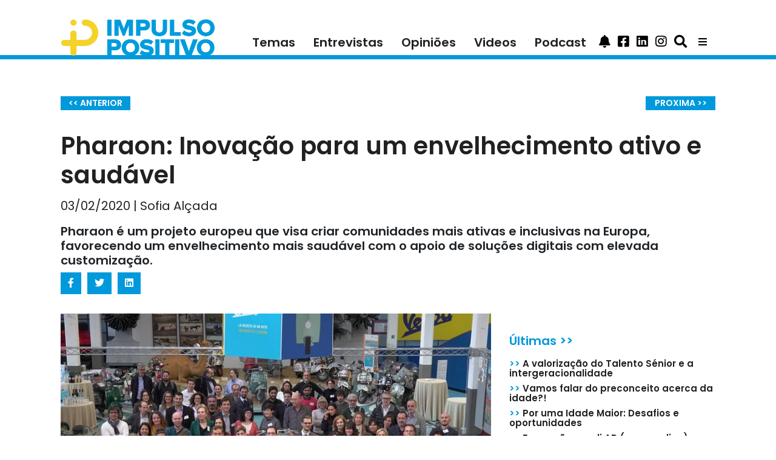

--- FILE ---
content_type: text/html; charset=utf-8
request_url: https://impulsopositivo.com/pharaon-inovacao-para-um-envelhecimento-ativo-e-saudavel/
body_size: 7301
content:


<!DOCTYPE html>
<html lang="pt" itemscope itemtype="//schema.org/Article">

<head  prefix="og: http://ogp.me/ns#">
    <!-- Global site tag (gtag.js) - Google Analytics -->
    <script async
            src="https://www.googletagmanager.com/gtag/js?id=UA-157834837-1"></script>
    <script>
        window.dataLayer = window.dataLayer || [];

        function gtag() {
            dataLayer.push(arguments);
        }

        gtag('js', new Date());

        gtag('config', 'UA-157834837-1');
    </script>

    <!-- Facebook Pixel Code -->

    <script>

        !function (f, b, e, v, n, t, s) {
            if (f.fbq) return;
            n = f.fbq = function () {
                n.callMethod ?

                    n.callMethod.apply(n, arguments) : n.queue.push(arguments)
            };

            if (!f._fbq) f._fbq = n;
            n.push = n;
            n.loaded = !0;
            n.version = '2.0';

            n.queue = [];
            t = b.createElement(e);
            t.async = !0;

            t.src = v;
            s = b.getElementsByTagName(e)[0];

            s.parentNode.insertBefore(t, s)
        }(window, document, 'script',

            'https://connect.facebook.net/en_US/fbevents.js');


        fbq('init', '246210913230389');

        fbq('track', 'PageView');

    </script>

    <noscript>
        <img height="1" width="1"
             src="https://www.facebook.com/tr?id=246210913230389&ev=PageView&noscript=1"/>
    </noscript>

    <!-- End Facebook Pixel Code -->

    <meta name="google-site-verification"
          content="GOhU_KfP6WtV-Euknfxf7uaDP5LOQqga4JaV9w64CAo"/>
  
<meta name="description" content="Pharaon é um projeto europeu que visa criar comunidades mais ativas e inclusivas na Europa, favorecendo um envelhecimento mais saudável com o apoio de soluções digitais com elevada customização."><meta property="og:title" content="Pharaon: Inovação para um envelhecimento ativo e saudável"><meta property="og:description" content="Pharaon é um projeto europeu que visa criar comunidades mais ativas e inclusivas na Europa, favorecendo um envelhecimento mais saudável com o apoio de soluções digitais com elevada customização."><meta property="og:image:secure_url" content="https://impulsopositivo.com/media/media/photos/Pharaon_AGE_Platform_Pisa_Event.jpg"><meta property="og:type" content="Article"><meta itemprop="name" content="Pharaon: Inovação para um envelhecimento ativo e saudável"><meta itemprop="description" content="Pharaon é um projeto europeu que visa criar comunidades mais ativas e inclusivas na Europa, favorecendo um envelhecimento mais saudável com o apoio de soluções digitais com elevada customização."><meta itemprop="image" content="https://impulsopositivo.com/media/media/photos/Pharaon_AGE_Platform_Pisa_Event.jpg">



    <meta charset="utf-8">
    <meta http-equiv="x-ua-compatible" content="ie=edge">
    <meta http-equiv="content-language" content="pt"/>


    <title>
      Pharaon: Inovação para um envelhecimento ativo e saudável | Inovação</title>


    <meta name="viewport" content="width=device-width, initial-scale=1.0">

    <!-- HTML5 shim, for IE6-8 support of HTML5 elements -->
    <!--[if lt IE 9]>
    <script src="//cdnjs.cloudflare.com/ajax/libs/html5shiv/3.7.3/html5shiv.min.js"></script>
    <![endif]-->

    <link rel="icon" href="/static/images/favicons/favicon.png">
    <link rel="stylesheet" href="//use.fontawesome.com/releases/v5.8.2/css/all.css"
          integrity="sha384-oS3vJWv+0UjzBfQzYUhtDYW+Pj2yciDJxpsK1OYPAYjqT085Qq/1cq5FLXAZQ7Ay"
          crossorigin="anonymous">



  

      <!-- Latest compiled and minified Bootstrap CSS -->
      <link href="//stackpath.bootstrapcdn.com/bootstrap/4.3.1/css/bootstrap.min.css"
            rel="stylesheet"
            integrity="sha384-ggOyR0iXCbMQv3Xipma34MD+dH/1fQ784/j6cY/iJTQUOhcWr7x9JvoRxT2MZw1T"
            crossorigin="anonymous">


      <!-- Your stuff: Third-party CSS libraries go here -->

      <!-- This file stores project-specific CSS -->

      <link href="/static/css/project.css" rel="stylesheet">


  
  
  <meta name="twitter:card" content="summary_large_image"/>
  <meta property="og:url" content="//https://impulsopositivo.com/pharaon-inovacao-para-um-envelhecimento-ativo-e-saudavel/"/>
  <meta property="og:title" content="Pharaon: Inovação para um envelhecimento ativo e saudável">
  <meta property="og:description" content="Pharaon é um projeto europeu que visa criar comunidades mais ativas e inclusivas na Europa, favorecendo um envelhecimento mais saudável com o apoio de soluções digitais com elevada customização.">
  <meta property="og:locale" content="pt_PT"/>
  <meta property="og:type" content="article"/>

</head>

<body>

<script id="mcjs">!function (c, h, i, m, p) {
    m = c.createElement(h), p = c.getElementsByTagName(h)[0], m.async = 1, m.src = i, p.parentNode.insertBefore(m, p)
}(document, "script", "https://chimpstatic.com/mcjs-connected/js/users/282b7d927e1660ca7cd585ce3/98d6a98a9bf4a42cf694640f1.js");</script>

<div class="sticky-top">
    <div class="menu-nav container">
      





  <nav class="navbar sticky-top navbar-expand-lg navbar-light">
    <button class="navbar-toggler" type="button" data-toggle="collapse"
            data-target="#navItems"
            onclick="hideHomeContent()" aria-controls="navbarTogglerDemo03"
            aria-expanded="false"
            aria-label="Toggle navigation">
      <span class="navbar-toggler-icon"></span>
    </button>
    
    <a class="navbar-brand " href="/">
      <img src="/static/images/logoIP.png" class="img-fluid"
           alt="Impulso Positivo">
    </a>
    
    <div class="collapse navbar-collapse" id="navItems">
      <ul class="navbar-nav ml-auto">
        <li class="nav-item">
          <a class="nav-link "
             href="/noticias">Temas</a>
        </li>
        <li class="nav-item">
          <a class="nav-link" href="/entrevistas">Entrevistas</a>
        </li>
        <li class="nav-item">
          <a class="nav-link" href="/opinioes">Opiniões</a>
        </li>

        <li class="nav-item">
          <a class="nav-link" href="/videos">Videos</a>
        </li>

        <li class="nav-item">
          <a class="nav-link" href="/podcast">Podcast</a>
        </li>

        <li class="nav-item hide-desktop" style="display: none">
          <a class="nav-link nav-link" href="/about/colaboradores/">COLABORADORES</a>
        </li>

        <li class="nav-item hide-desktop" style="display: none">
          <a class="nav-link nav-link" href="/about/parceiros/">SER PARCEIRO</a>
        </li>

        <li class="nav-item hide-desktop" style="display: none">
          <a class="nav-link nav-link" href="/about/voluntarios/">VOLUNTÁRIOS</a>
        </li>

        <li class="nav-item hide-desktop" style="display: none">
          <a class="nav-link nav-link" href="/about/mission/">MISSÃO</a>
        </li>

        <li class="nav-item hide-desktop" style="display: none">
          <a class="nav-item nav-link" href="/about/mission">MISSÃO</a>
        </li>
        <li class="nav-item hide-desktop" style="display: none">
          <a class="nav-item nav-link" href="/media/media/quem-somos.pdf">QUEM SOMOS</a>
        </li>
        <li class="nav-item hide-desktop" style="display: none">
          <a class="nav-item nav-link" href="/about/termosecondicoes">TERMOS E
            CONDIÇÕES</a>
        </li>
        <li class="nav-item hide-desktop" style="display: none">
          <a class="nav-item nav-link" href="/about/policy">POLÍTICA DE PRIVACIDADE</a>
        </li>
      </ul>

      
      
      
      

      
      
      
      <a class="btn btn-primary" data-toggle="collapse" href="#subscribeBtn"
         role="button"
         aria-expanded="false"
         aria-controls="collapseExample">
        <i class="fas fa-bell fa-lg"></i>
      </a>

      <a class="btn btn-primary search-icon" href="//www.facebook.com/impulsopositivo/"
         role="button">
        <i class="fab fa-facebook-square fa-lg"></i>
      </a>

      <a class="btn btn-primary search-icon"
         href="//www.linkedin.com/company/impulso-positivo/" role="button">
        <i class="fab fa-linkedin fa-lg"></i>
      </a>
      <a class="btn btn-primary search-icon"
         href="//www.instagram.com/impulsopositivo_/" role="button">
        <i class="fab fa-instagram fa-lg"></i>
      </a>
      <a class="btn btn-primary search-icon" data-toggle="collapse" href="#inputGroup"
         role="button"
         aria-expanded="false"
         aria-controls="collapseExample">
        <i class="fas fa-search fa-lg"></i>
      </a>
    </div>
    <div class="dropdown">
      <button class="btn btn-secondary dropdown-toggle" type="button"
              id="dropdownMenuButton" data-toggle="dropdown"
              aria-haspopup="true" aria-expanded="false">
        <i class="fas fa-bars"></i>
      </button>
      <div class="dropdown-menu" aria-labelledby="dropdownMenuButton">
        <a class="dropdown-item" href="/about/colaboradores/">COLABORADORES</a>
        <a class="dropdown-item" href="/about/parceiros/">SER PARCEIRO</a>
        <a class="dropdown-item" href="/about/voluntarios/">VOLUNTÁRIOS</a>
        <a class="dropdown-item" href="/about/mission/">MISSÃO</a>
        <a class="dropdown-item" href="/media/media/quem-somos.pdf">QUEM SOMOS</a>
        <a class="dropdown-item" href="/about/termosecondicoes">TERMOS E CONDIÇÕES</a>
        <a class="dropdown-item" href="/about/policy/">POLÍTICA DE PRIVACIDADE</a>
      </div>
    </div>
  </nav>

  



    </div>

  
      <div class="nav-line"></div>
  

</div>

<!-- Messenger Plug-in de chat Code -->

<div id="fb-root"></div>


<!-- Your Plug-in de chat code -->

<div id="fb-customer-chat" class="fb-customerchat">

</div>


<script>

    var chatbox = document.getElementById('fb-customer-chat');

    chatbox.setAttribute("page_id", "102124986505495");

    chatbox.setAttribute("attribution", "biz_inbox");


    window.fbAsyncInit = function () {

        FB.init({

            xfbml: true,

            version: 'v11.0'

        });

    };


    (function (d, s, id) {

        var js, fjs = d.getElementsByTagName(s)[0];

        if (d.getElementById(id)) return;

        js = d.createElement(s);
        js.id = id;

        js.src = 'https://connect.facebook.net/pt_PT/sdk/xfbml.customerchat.js';

        fjs.parentNode.insertBefore(js, fjs);

    }(document, 'script', 'facebook-jssdk'));

</script>



<div class="submenu-nav container">
  

</div>

<div class="search-field container d-flex flex-row-reverse">
    <form id="searchForm" method="get" action="/search">

        <div class="input-group collapse" id="inputGroup">
            <input type="text" class="form-control" placeholder="Pesquisa no site"
                   name="q">
            <button class="btn btn-secondary " type="button"
                    onclick="searchForm.submit()">
                <i class="fa fa-search"></i>
            </button>
        </div>
    </form>

</div>

<div class="search-subscribe container">
    <div class="input-group collapse" id="subscribeBtn">
        <p>Introduza o seu e-mail</p>
        <form id="subscribe" form method='POST'
              action="/subscribe/"><input type="hidden" name="csrfmiddlewaretoken" value="f0xUlu8Z89OS4mqz7prMTdNl1RtNGyEjk0uBmC6XJPXjudtbGnltGsK6PS5VLGkB">
            <input id="email_id" type="email" name="email" required
                   placeholder="exemplo@email.com">
            <button type="submit" value="Subscribe" id="email_submit">Subscrever
            </button>
        </form>
    </div>
</div>


<div class="home_content container" id="homeContent">
   
</div>


<div class="post_detail container" id="postDetail">
  

  <div class="container">
    <div class="row">
      <div class="col-md-12">
        <div class="row">
          <div class="col-6">
            <a class="detail-page-btn "
               href="/idade-da-reforma-sobe-para-66-anos-e-seis-meses-em-2021/"><< ANTERIOR</a>
          </div>
          <div class="col-6" style="text-align: right">
            <a class="detail-page-btn "
               href="/eit-health-2020-apoia-projetos-na-area-dos-cuidados-de-saude/">PROXIMA >></a>
          </div>
        </div>
        <h1 class="post_title">Pharaon: Inovação para um envelhecimento ativo e saudável
          
        </h1>
        <h4 class="post-credits">03/02/2020 | Sofia Alçada</h4>
        <h5 class="post-teaser">Pharaon é um projeto europeu que visa criar comunidades mais ativas e inclusivas na Europa, favorecendo um envelhecimento mais saudável com o apoio de soluções digitais com elevada customização.</h5>
        <ul class="list-group list-group-horizontal post-social-icons">
          <li><div class="facebook-this">
    <a class="btn social-btn" href="https://www.facebook.com/sharer/sharer.php?u=https%3A//impulsopositivo.com/pharaon-inovacao-para-um-envelhecimento-ativo-e-saudavel/" target="_blank"> <i class="fab fa-facebook-f"></i></a>
</div>
</li>
          <li><div class="tweet-this">
    <a class="btn social-btn" href="https://twitter.com/intent/tweet?text=Pharaon%3A%20Inova%C3%A7%C3%A3o%20para%20um%20envelhecimento%20ativo%20e%20saud%C3%A1vel%20https%3A//impulsopositivo.com/pharaon-inovacao-para-um-envelhecimento-ativo-e-saudavel/" target="_blank"> <i class="fab fa-twitter"></i></a>
</div>
</li>
          <li><div class="linkedin-this">
    <a class="btn social-btn" href="https://www.linkedin.com/shareArticle?mini=true&title=&url=https%3A//impulsopositivo.com/pharaon-inovacao-para-um-envelhecimento-ativo-e-saudavel/" target="_blank"> <i class="fab fa-linkedin"></i></a>
</div>
</li>
        </ul>
      </div>
      
      
      
    </div>
    <div class="row">
      <div class="col-xl-8 col-lg-12">
        <img src="/media/media/photos/Pharaon_AGE_Platform_Pisa_Event.jpg" alt="Lançamento da Plataforma Pharaon - Pisa, Itália (DR)" style="width: 100%">
        <span class="photo-author">Lançamento da Plataforma Pharaon - Pisa, Itália (DR)</span>
        <div class="post-detail-text m-4"><p><span style="background-color:white"><span style="color:#444444">Pilotos para um Envelhecimento Ativo e Saud&aacute;vel </span>(Pilots for Healthy and Active Ageing)<span style="color:#444444">, a Pharaon desenvolve plataformas integradas que permitir&atilde;o fornecer cuidados de sa&uacute;de personalizados e otimizados, com o objetivo de manter a dignidade das pessoas mais velhas e aumentar a sua independ&ecirc;ncia, seguran&ccedil;a e capacidades. </span></span></p>

<p><span style="background-color:white"><span style="color:#444444">Para isso seja poss&iacute;vel, a Pharaon integra assim servi&ccedil;os, dispositivos e ferramentas digitais incluindo o uso da <em>IoT</em>, Intelig&ecirc;ncia artificial, rob&oacute;tica, <em>cloud computing</em>, <em>smart wearables</em>, <em>big data</em> e <em>analytics</em> em plataformas abertas que possam ser prontamente implementadas.</span></span></p>

<p><span style="background-color:white"><span style="color:#444444">Estas plataformas ter&atilde;o uma fase de pr&eacute;-valida&ccedil;&atilde;o dos pilotos de larga escala (LSPs) em seis territ&oacute;rios: M&uacute;rcia e Andaluzia (Espanha), Portugal, Pa&iacute;ses Baixos, Eslov&eacute;nia e It&aacute;lia. Para assegurar o correto desenvolvimento, haver&aacute; uma equipa de parceiros em cada local.</span></span></p>

<p><span style="background-color:white"><span style="color:#444444">O <a href="file:///C:\Dropbox\IP_Conteudo\Pharaon%20(Pilots%20for%20Healthy%20and%20Active%20Ageing)%20is%20a%20European%20project%20with%20the%20objective%20to%20make%20smart%20and%20active%20living%20for%20Europe’s%20ageing%20population%20a%20reality%20by%20creating%20a%20set%20of%20integrated%20and%20highly%20customizable%20interoperable%20open%20platforms%20with%20advanced%20services,%20devices,%20and%20tools%20including%20IoT,%20artificial%20intelligence,%20robotics,%20cloud%20computing,%20smart%20wearables,%20big%20data,%20and%20intelligent%20analytics." style="color:#0563c1; text-decoration:underline">cons&oacute;rcio do Pharaon</a> &eacute; composto por 42 entidades europeias. No final, atrav&eacute;s da experi&ecirc;ncia adquirida ao longo do projeto, o grupo de trabalho espera estar em posi&ccedil;&atilde;o de contribuir significativamente para a agenda da Uni&atilde;o Europeia sobre envelhecimento ativo e saud&aacute;vel, um grande desafio nos diversos pa&iacute;ses da Uni&atilde;o Europeia.</span></span></p>

<p><span style="background-color:white"><span style="color:#444444">Para saber mais e acompanhar a evolu&ccedil;&atilde;o do projeto: <a href="https://twitter.com/PharaonProject" style="color:#0563c1; text-decoration:underline">https://twitter.com/PharaonProject</a></span></span></p></div>
      </div>
      <div class="col-xl-4 col-lg-12 home_pub text-center">
        <div class="home-square-banner" style="margin-bottom: 30px">
          <!-- Aqua Ad Server Asynchronous JS Tag - Generated with Revive Adserver v5.0.4 -->
          <ins data-revive-zoneid="6081" data-revive-id="5d3cba222eaaeee40162c5d04d22e1b8"></ins>
          <script async src="//flow.aquaplatform.com/asyncjs.php"></script>
        </div>
        <div class="home-square-banner">
          <!-- Aqua Ad Server Asynchronous JS Tag - Generated with Revive Adserver v5.0.4 -->
          <ins data-revive-zoneid="6082" data-revive-id="5d3cba222eaaeee40162c5d04d22e1b8"></ins>
          <script async src="//flow.aquaplatform.com/asyncjs.php"></script>
        </div>
        <div class="home-square-banner my-4">
          <!-- Aqua Ad Server Console Asynchronous JS Tag - Generated with Revive Adserver v5.0.5 -->
          <ins data-revive-zoneid="7288" data-revive-id="fa8c6c9da7f33852f7097c4a94da1070"></ins>
          <script async src="//servedby.aqua-adserver.com/asyncjs.php"></script>
        </div>
        <div class="text-left">
          

<span class="most-recent-title">Últimas >></span>

<ul class="most-recent-entry">
  
    <li>
      <a href="/a-valorizacao-do-talento-senior-e-a-intergeracionalidade/"><span class="blue-entry">>></span> A valorização do Talento Sénior e a intergeracionalidade</a>
    </li>
  
    <li>
      <a href="/vamos-falar-do-preconceito-acerca-da-idade/"><span class="blue-entry">>></span> Vamos falar do preconceito acerca da idade?!</a>
    </li>
  
    <li>
      <a href="/por-uma-idade-maior-desafios-e-oportunidades/"><span class="blue-entry">>></span> Por uma Idade Maior: Desafios e oportunidades</a>
    </li>
  
    <li>
      <a href="/formacao-ampliar-curso-online/"><span class="blue-entry">>></span> Formação ampli.AR (curso online)</a>
    </li>
  
    <li>
      <a href="/a-dor-fisica-e-a-cura-atraves-da-paz-de-espirito/"><span class="blue-entry">>></span> A dor física e a cura através da paz de espírito</a>
    </li>
  
    <li>
      <a href="/a-arte-cuida/"><span class="blue-entry">>></span> A Arte Cuida!</a>
    </li>
  
    <li>
      <a href="/dar-cara-ao-talento/"><span class="blue-entry">>></span> Dar Cara ao Talento</a>
    </li>
  
    <li>
      <a href="/emprego-e-voluntariado-sao-importantes-para-os-mais-de-55/"><span class="blue-entry">>></span> Emprego e voluntariado são importantes para os mais de 55</a>
    </li>
  
</ul>

        </div>
      </div>
    </div>
  </div>

</div>

<div class="specialist_detail container">
   
</div>

<div class="post_list container" id="postList">
   
</div>

<div class="mission container">
   
</div>

<div class="editorial-detail container-fluid">
   
</div>

<div class="editorial-list container" id="postList">
   
</div>


<!-- /container -->



<!-- Le javascript
================================================== -->
<!-- Placed at the end of the document so the pages load faster -->


    <!-- Bootstrap JS and its dependencies-->
    <script src="//code.jquery.com/jquery-3.3.1.min.js"
            integrity="sha256-FgpCb/KJQlLNfOu91ta32o/NMZxltwRo8QtmkMRdAu8="
            crossorigin="anonymous"></script>
    <script src="//cdnjs.cloudflare.com/ajax/libs/popper.js/1.14.3/umd/popper.min.js"
            integrity="sha384-ZMP7rVo3mIykV+2+9J3UJ46jBk0WLaUAdn689aCwoqbBJiSnjAK/l8WvCWPIPm49"
            crossorigin="anonymous"></script>
    <script src="//stackpath.bootstrapcdn.com/bootstrap/4.3.1/js/bootstrap.min.js"
            integrity="sha384-JjSmVgyd0p3pXB1rRibZUAYoIIy6OrQ6VrjIEaFf/nJGzIxFDsf4x0xIM+B07jRM"
            crossorigin="anonymous"></script>

    <!-- Your stuff: Third-party javascript libraries go here -->

    <!-- place project specific Javascript in this file -->

    <script src="/static/js/project.js"></script>






    <div class="footer">
    <span class="footer-text">© Copyright 2021&nbsp;|&nbsp;&nbsp;ImpulsoPositivo&nbsp;|&nbsp;Todos os direitos Reservados&nbsp;|&nbsp;Powered by
    <a href="//evolutio.pt" target="_blank">Evolutio</a></span>
    </div>


</body>
</html>

